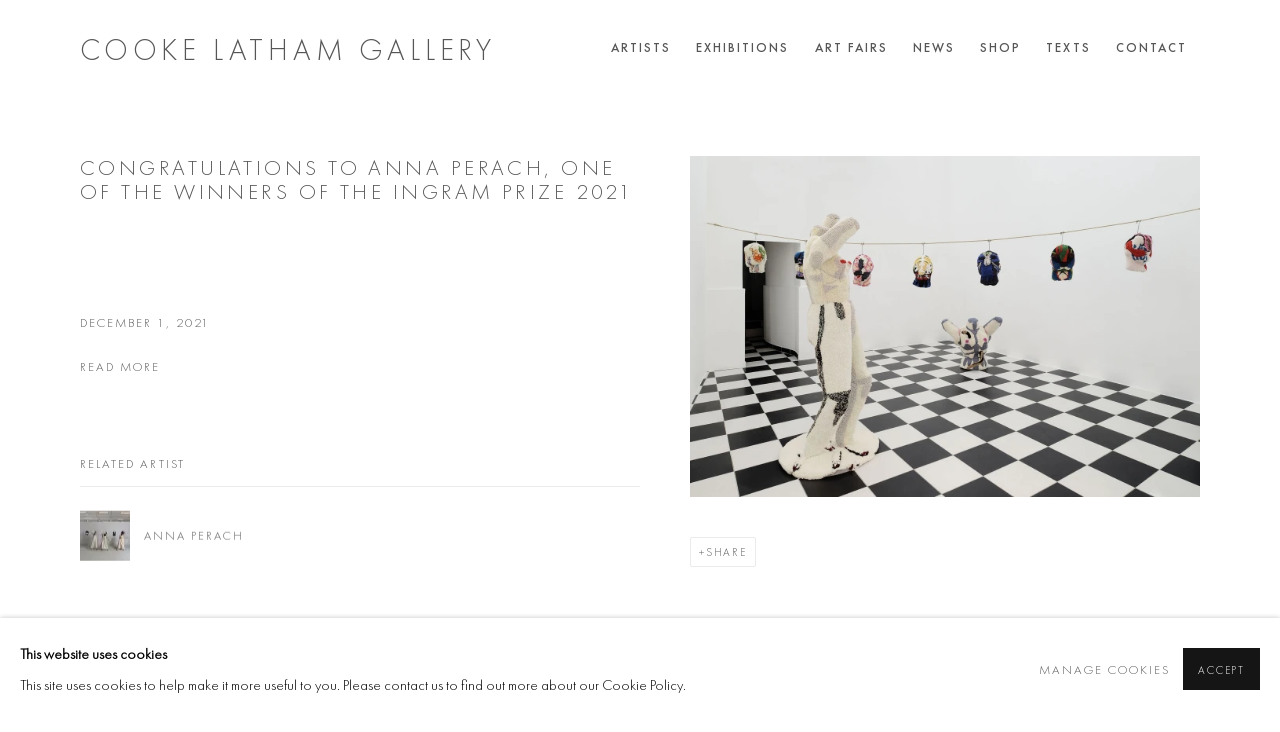

--- FILE ---
content_type: text/css; charset=utf-8
request_url: https://www.cookelathamgallery.com/core/dynamic_base.css?c=27042050002205&g=839f36da574706282e6ba7a7f67ac7ff
body_size: 91
content:



    
	/* Gallery core base.css */

	@import url(/lib/g/2.0/styles/base.css?c=27042050002205&g=839f36da574706282e6ba7a7f67ac7ff);


	/* Theme base.css (gallery template websites) */

	@import url(/lib/g/themes/aperture/2.0/styles/base.css?c=27042050002205&g=839f36da574706282e6ba7a7f67ac7ff);


/* Local site base.css */

    @import url(/styles/base.css?c=27042050002205&g=839f36da574706282e6ba7a7f67ac7ff);

    @import url(/core/user_custom.css?c=27042050002205&g=839f36da574706282e6ba7a7f67ac7ff);


--- FILE ---
content_type: text/css; charset=utf-8
request_url: https://www.cookelathamgallery.com/core/dynamic_main.css?c=27042050002205&g=839f36da574706282e6ba7a7f67ac7ff
body_size: 106
content:



	/* Core layout styles */
	@import url(/lib/g/2.0/styles/layout.css?c=27042050002205&g=839f36da574706282e6ba7a7f67ac7ff);
	
	

		/* Theme main.css (gallery template websites) */
		@import url(/lib/g/themes/aperture/2.0/styles/layout.css?c=27042050002205&g=839f36da574706282e6ba7a7f67ac7ff);
	
	/* Theme preset */
		
	
	

/* Website main.css */
	@import url(/styles/main.css?c=27042050002205&g=839f36da574706282e6ba7a7f67ac7ff);





